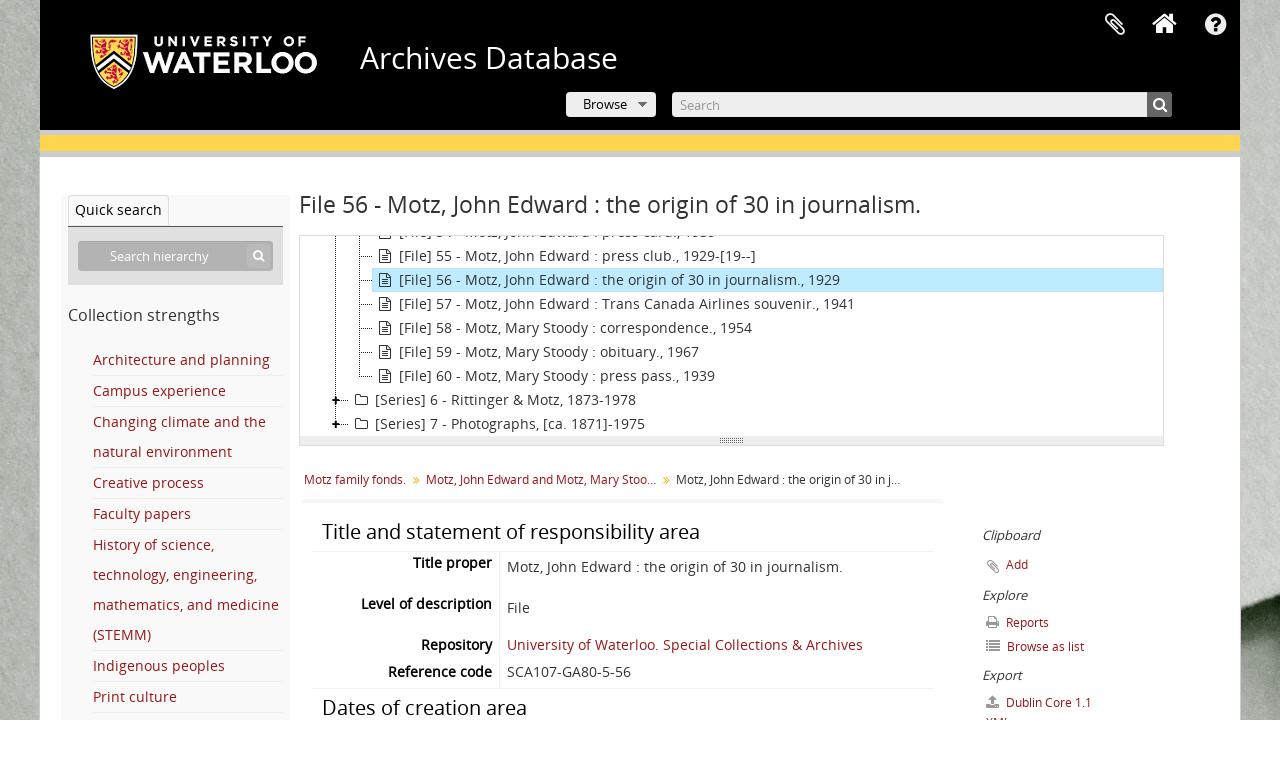

--- FILE ---
content_type: text/html; charset=utf-8
request_url: https://archives.uwaterloo.ca/index.php/motz-john-edward-the-origin-of-30-in-journalism
body_size: 10726
content:
<!DOCTYPE html>
<html lang="en" dir="ltr">
  <head>
        <script  async src="https://www.googletagmanager.com/gtag/js?id=G-XWTG3DCLHH"></script>
    <script >
    window.dataLayer = window.dataLayer || [];
    function gtag(){dataLayer.push(arguments);}
    gtag('js', new Date());
        gtag('config', 'G-XWTG3DCLHH');
    </script>
        <meta http-equiv="Content-Type" content="text/html; charset=utf-8" />
<meta http-equiv="X-Ua-Compatible" content="IE=edge,chrome=1" />
    <meta name="title" content="Motz, John Edward : the origin of 30 in journalism. - Archives Database" />
<meta name="description" content="File consists of one article written by John Edward Motz, titled &amp;quot;The Origin of 30 in Journalism.&amp;quot; The article was published in The Notre..." />
<meta name="viewport" content="initial-scale=1.0, user-scalable=no" />
    <title>Motz, John Edward : the origin of 30 in journalism. - Archives Database</title>
    <link rel="shortcut icon" href="/favicon.ico"/>
    <link href="/vendor/imageflow/imageflow.packed.css" media="screen" rel="stylesheet" type="text/css" />
<link href="/vendor/mediaelement/mediaelementplayer.min.css" media="screen" rel="stylesheet" type="text/css" />
<link media="all" href="/plugins/arUwaterlooLibPlugin/css/min.css" rel="stylesheet" type="text/css" />
<link media="all" href="/plugins/arUwaterlooLibPlugin/css/server-styling.css" rel="stylesheet" type="text/css" />
<link href="/css/fullWidthTreeView.css" media="screen" rel="stylesheet" type="text/css" />
<link href="/vendor/jstree/themes/default/style.min.css" media="screen" rel="stylesheet" type="text/css" />
            <script src="/vendor/jquery.js" type="text/javascript"></script>
<script src="/plugins/sfDrupalPlugin/vendor/drupal/misc/drupal.js" type="text/javascript"></script>
<script src="/vendor/yui/yahoo-dom-event/yahoo-dom-event.js" type="text/javascript"></script>
<script src="/vendor/yui/element/element-min.js" type="text/javascript"></script>
<script src="/vendor/yui/button/button-min.js" type="text/javascript"></script>
<script src="/vendor/modernizr.js" type="text/javascript"></script>
<script src="/vendor/jquery-ui/jquery-ui.min.js" type="text/javascript"></script>
<script src="/vendor/jquery.expander.js" type="text/javascript"></script>
<script src="/vendor/jquery.masonry.js" type="text/javascript"></script>
<script src="/vendor/jquery.imagesloaded.js" type="text/javascript"></script>
<script src="/vendor/bootstrap/js/bootstrap.js" type="text/javascript"></script>
<script src="/vendor/URI.js" type="text/javascript"></script>
<script src="/vendor/meetselva/attrchange.js" type="text/javascript"></script>
<script src="/js/qubit.js" type="text/javascript"></script>
<script src="/js/treeView.js" type="text/javascript"></script>
<script src="/js/clipboard.js" type="text/javascript"></script>
<script src="/plugins/sfDrupalPlugin/vendor/drupal/misc/collapse.js" type="text/javascript"></script>
<script src="/plugins/sfDrupalPlugin/vendor/drupal/misc/form.js" type="text/javascript"></script>
<script src="/vendor/imageflow/imageflow.packed.js" type="text/javascript"></script>
<script src="/js/blank.js" type="text/javascript"></script>
<script src="/js/imageflow.js" type="text/javascript"></script>
<script src="/js/treeviewTypes.js" type="text/javascript"></script>
<script src="/js/pager.js" type="text/javascript"></script>
<script src="/js/treeViewPager.js" type="text/javascript"></script>
<script src="/js/fullWidthTreeView.js" type="text/javascript"></script>
<script src="/vendor/jstree/jstree.min.js" type="text/javascript"></script>
<script src="/vendor/mediaelement/mediaelement-and-player.min.js" type="text/javascript"></script>
<script src="/js/mediaelement.js" type="text/javascript"></script>
<script src="/js/dominion.js" type="text/javascript"></script>
  </head>
  <body class="yui-skin-sam sfRadPlugin index">

    
    

<header id="top-bar">

          <a id="logo" rel="home" href="https://uwaterloo.ca" title=""><img alt="University of Waterloo" src="/plugins/arUwaterlooLibPlugin/images/logo.png" /></a>
  
      <h1 id="site-name">
      <a rel="home" title="Home" href="/index.php/"><span>Archives Database</span></a>    </h1>
  
  <nav>

    
  <div id="user-menu">
    <button class="top-item top-dropdown" data-toggle="dropdown" data-target="#"
      aria-expanded="false">
        Log in    </button>

    <div class="top-dropdown-container">

      <div class="top-dropdown-arrow">
        <div class="arrow"></div>
      </div>

      <div class="top-dropdown-header">
        <h2>Have an account?</h2>
      </div>

      <div class="top-dropdown-body">

        <form action="/index.php/user/login" method="post">
          <input type="hidden" name="_csrf_token" value="61ba22692d9e74354878d0194636cd68" id="csrf_token" /><input type="hidden" name="next" value="https://archives.uwaterloo.ca/index.php/motz-john-edward-the-origin-of-30-in-journalism" id="next" />
          <div class="form-item form-item-email">
  <label for="email">Email <span class="form-required" title="This field is required.">*</span></label>
  <input type="text" name="email" id="email" />
  
</div>

          <div class="form-item form-item-password">
  <label for="password">Password <span class="form-required" title="This field is required.">*</span></label>
  <input type="password" name="password" autocomplete="off" id="password" />
  
</div>

          <button type="submit">Log in</button>

        </form>

      </div>

      <div class="top-dropdown-bottom"></div>

    </div>
  </div>


    <div id="quick-links-menu" data-toggle="tooltip" data-title="Quick links">

  <button class="top-item" data-toggle="dropdown" data-target="#" aria-expanded="false">Quick links</button>

  <div class="top-dropdown-container">

    <div class="top-dropdown-arrow">
      <div class="arrow"></div>
    </div>

    <div class="top-dropdown-header">
      <h2>Quick links</h2>
    </div>

    <div class="top-dropdown-body">
      <ul>
                              <li><a href="/index.php/" title="Home">Home</a></li>
                                        <li><a href="/index.php/about" title="About">About</a></li>
                                        <li><a href="/getting-started" title="Getting Started">Getting Started</a></li>
                                        <li><a href="/index.php/privacy" title="Privacy Policy">Privacy Policy</a></li>
                                        <li><a href="https://uwaterloo.ca/library/special-collections-archives/contact-us" title="Contact Us">Contact Us</a></li>
                                                                              </ul>
    </div>

    <div class="top-dropdown-bottom"></div>

  </div>

</div>

              
    <div class="home_icon">
      <!-- <a class="list-group-item" href="/"><i class="fa fa-home fa-fw" aria-hidden="true"></i></a> -->
      <a class="tip" href="/" tooltip="Home"><i class="fa fa-home fa-fw" aria-hidden="true"></i></a>
    </div>

    <div id="clipboard-menu"
  data-toggle="tooltip"
  data-title="Clipboard"
  data-load-alert-message="There was an error loading the clipboard content."
  data-export-alert-message="The clipboard is empty for this entity type."
  data-export-check-url="/index.php/clipboard/exportCheck"
  data-delete-alert-message="Note: clipboard items unclipped in this page will be removed from the clipboard when the page is refreshed. You can re-select them now, or reload the page to remove them completely. Using the sort or print preview buttons will also cause a page reload - so anything currently deselected will be lost!">

  <button class="top-item" data-toggle="dropdown" data-target="#" aria-expanded="false">
    Clipboard  </button>

  <div class="top-dropdown-container">

    <div class="top-dropdown-arrow">
      <div class="arrow"></div>
    </div>

    <div class="top-dropdown-header">
      <h2>Clipboard</h2>
      <span id="count-block" data-information-object-label="Archival description" data-actor-object-label="Authority record" data-repository-object-label="Archival institution"></span>
    </div>

    <div class="top-dropdown-body">
      <ul>
        <li class="leaf" id="node_clearClipboard"><a href="/index.php/" title="Clear all selections">Clear all selections</a></li><li class="leaf" id="node_goToClipboard"><a href="/index.php/clipboard/view" title="Go to clipboard">Go to clipboard</a></li><li class="leaf" id="node_loadClipboard"><a href="/index.php/clipboard/load" title="Load clipboard">Load clipboard</a></li><li class="leaf" id="node_saveClipboard"><a href="/index.php/clipboard/save" title="Save clipboard">Save clipboard</a></li><li class="leaf" id="node_Clipboard How To"><a href="https://uwaterloo.ca/library/special-collections-archives/how-use-clipboard-archives-database" title="How to use the clipboard in the Archives Database">How to use the clipboard in the Archives Database</a></li>      </ul>
    </div>

    <div class="top-dropdown-bottom"></div>

  </div>

</div>

    
  </nav>
  <br><br><br><br>
  <div id="search-bar">

    <div id="browse-menu">

  <button class="top-item top-dropdown" data-toggle="dropdown" data-target="#" aria-expanded="false">Browse</button>

  <div class="top-dropdown-container top-dropdown-container-right">

    <div class="top-dropdown-arrow">
      <div class="arrow"></div>
    </div>

    <div class="top-dropdown-header">
      <h2>Browse</h2>
    </div>

    <div class="top-dropdown-body">
      <ul>
        <li class="leaf" id="node_browseInformationObjects"><a href="/index.php/informationobject/browse" title="Archival descriptions">Archival descriptions</a></li><li class="leaf" id="node_browseRepository"><a href="/repository/browse" title="Archival institution">Archival institution</a></li><li class="leaf" id="node_browseActors"><a href="/index.php/actor/browse" title="Authority records">Authority records</a></li><li class="leaf" id="node_browseDigitalObjects"><a href="/index.php/informationobject/browse?view=card&amp;onlyMedia=1&amp;topLod=0" title="Digital objects">Digital objects</a></li><li class="leaf" id="node_browseGenres"><a href="/genre" title="Genres">Genres</a></li><li class="leaf" id="node_browsePlaces"><a href="/index.php/taxonomy/index/id/42" title="Places">Places</a></li><li class="leaf" id="node_browseSubject"><a href="/subjects" title="Subjects">Subjects</a></li>      </ul>
    </div>

    <div class="top-dropdown-bottom"></div>

  </div>

</div>

    <div id="search-form-wrapper" role="search">

  <h2>Search</h2>

  <form action="/index.php/informationobject/browse" data-autocomplete="/index.php/search/autocomplete" autocomplete="off">

    <input type="hidden" name="topLod" value="0"/>
    <input type="hidden" name="sort" value="relevance"/>

    <input type="text" name="query" aria-label="Search" value="" placeholder="Search"/>

    <button aria-label="Search"></button>

    <div id="search-realm" class="search-popover">

      
        <div>
          <label>
              <input name="repos" type="radio" value checked="checked" data-placeholder="Search">
            Global search          </label>
        </div>

        
        
      
      <div class="search-realm-advanced">
        <a href="/index.php/informationobject/browse?showAdvanced=1&topLod=0">
          Advanced search&nbsp;&raquo;
        </a>
      </div>

    </div>

  </form>

</div>

  </div>

  
</header>

<!--Softlaunch message-->
<div class="soft_launch">
  <p class="soft_launch_msg"> </p>
</div>

  <div id="site-slogan">
    <div class="container">
      <div class="row">
        <div class="span12">
          <span>Special Collections &amp; Archives</span>
        </div>
      </div>
    </div>
  </div>


    
    <div id="wrapper" class="container" role="main">

              
      <div class="row">

        <div class="span3">

          <div id="sidebar">

                
<div class="repository-logo repository-logo-text">
  <a href="/index.php/university-of-waterloo-special-collections-archives">
          <h2>University of Waterloo. Special Collections &amp; Archives</h2>
      </a>
</div>

<ul id="treeview-menu" class="nav nav-tabs">
    <li class="active">
    <a href="#treeview-search" data-toggle="#treeview-search">
      Quick search    </a>
  </li>
</ul>

<div id="treeview" data-current-id="675150" data-sortable="false">

  
    <input type="button" id="fullwidth-treeview-reset-button" class="c-btn c-btn-submit" value="Reset" />
    <input type="button" id="fullwidth-treeview-more-button" class="c-btn c-btn-submit" data-label="%1% more" value="" />
    <span id="fullwidth-treeview-configuration"
      data-collection-url="/index.php/motz-family-fonds-2"
      data-collapse-enabled="no"
      data-opened-text="Hide hierarchy"
      data-closed-text="Show hierarchy"
      data-items-per-page="10000"
      data-enable-dnd="no"></span>

  
</div>

<div id="treeview-search" role="search" aria-label="Hierarchy" class="force-show">

  <form method="get" action="/index.php/search?collection=675022" data-not-found="No results found.">
    <div class="search-box">
      <input type="text" name="query" aria-label="Search hierarchy" placeholder="Search hierarchy" />
      <button type="submit" aria-label="Search"><i aria-hidden="true" class="fa fa-search"></i></button>
    </div>
  </form>

</div>

<section>
  <h3>Collection strengths</h3>
  <ul>
          <li>
        <a href="/architecture-and-planning">
          Architecture and planning        </a>
      </li>
          <li>
        <a href="/campus-experience">
          Campus experience        </a>
      </li>
          <li>
        <a href="/changing-climate-and-the-natural-environment">
          Changing climate and the natural environment        </a>
      </li>
          <li>
        <a href="/creative-process">
          Creative process        </a>
      </li>
          <li>
        <a href="/faculty-papers">
          Faculty papers        </a>
      </li>
          <li>
        <a href="/history-of-science-technology-engineering-mathematics-and-medicine-stemm">
          History of science, technology, engineering, mathematics, and medicine (STEMM)        </a>
      </li>
          <li>
        <a href="/indigenous-peoples">
          Indigenous peoples        </a>
      </li>
          <li>
        <a href="/print-culture">
          Print culture        </a>
      </li>
          <li>
        <a href="/race-racism-and-colonialism">
          Race, racism, and colonialism        </a>
      </li>
          <li>
        <a href="/regional-development-industry-and-settlement">
          Regional development, industry, and settlement        </a>
      </li>
          <li>
        <a href="/reproductive-rights-and-justice">
          Reproductive rights and justice        </a>
      </li>
          <li>
        <a href="/sport-recreation-and-leisure">
          Sport, recreation, and leisure        </a>
      </li>
          <li>
        <a href="/women-s-studies-gender-and-sexuality">
          Women’s studies, gender, and sexuality        </a>
      </li>
          <li>
        <a href="/world-wars-and-global-conflict">
          World wars and global conflict        </a>
      </li>
      </ul>
</section>

          </div>

        </div>

        <div class="span9">

          <div id="main-column">

            
  <h1>File 56 - Motz, John Edward : the origin of 30 in journalism.</h1>

  
      <section class="breadcrumb">

  <ul>
                                      <li><a href="/index.php/motz-family-fonds-2" title="Motz family fonds.">Motz family fonds.</a></li>
                                          <li><a href="/index.php/motz-john-edward-and-motz-mary-stoody" title="Motz, John Edward and Motz, Mary Stoody">Motz, John Edward and Motz, Mary Stoody</a></li>
                                          <li class="active"><span>Motz, John Edward : the origin of 30 in journalism.</span></li>
                    </ul>

</section>
  
  

            <div class="row">

              <div class="span7">

                
  

                                  <div id="content">
                    





<section id="titleAndStatementOfResponsibilityArea">

      <span anchor="titleAndStatementOfResponsibilityArea" title="Edit title and statement of responsibility area"><h2>Title and statement of responsibility area</h2></span>  
  <div class="field">
  <h3>Title proper</h3>
  <div class="title">
    <p>Motz, John Edward : the origin of 30 in journalism.</p>
  </div>
</div>

  <div class="field">
    <h3>General material designation</h3>
    <div class="generalMaterialDesignation">
      <ul>
              </ul>
    </div>
  </div>


  <div class="field">
  <h3>Parallel title</h3>
  <div class="parallelTitle">
    
  </div>
</div>

  <div class="field">
  <h3>Other title information</h3>
  <div class="otherTitleInformation">
    
  </div>
</div>

  <div class="field">
  <h3>Title statements of responsibility</h3>
  <div class="titleStatementsOfResponsibility">
    
  </div>
</div>

  <div class="field">
    <h3>Title notes</h3>
    <div class="titleNotes">
      <ul>
              </ul>
    </div>
  </div>

  <div class="field">
  <h3>Level of description</h3>
  <div class="levelOfDescription">
    <p>File</p>
  </div>
</div>

  <div class="repository">
    <div class="field">
  <h3>Repository</h3>
  <div>
    <a title="Inherited from Motz family fonds." href="/index.php/university-of-waterloo-special-collections-archives">University of Waterloo. Special Collections &amp; Archives</a>
  </div>
</div>
  </div>

  <div class="field">
  <h3>Reference code</h3>
  <div class="referenceCode">
    SCA107-GA80-5-56
  </div>
</div>

</section> <!-- /section#titleAndStatementOfResponsibilityArea -->

<section id="editionArea">

      <span anchor="editionArea" title="Edit edition area"><h2>Edition area</h2></span>  
  <div class="field">
  <h3>Edition statement</h3>
  <div class="editionStatement">
    
  </div>
</div>

  <div class="field">
  <h3>Edition statement of responsibility</h3>
  <div class="editionStatementOfResponsibility">
    
  </div>
</div>

</section> <!-- /section#editionArea -->

<section class="section" id="classOfMaterialSpecificDetailsArea">

      <span anchor="classOfMaterialSpecificDetailsArea" title="Edit class of material specific details area"><h2>Class of material specific details area</h2></span>  

  <div class="field">
  <h3>Statement of scale (cartographic)</h3>
  <div class="statementOfScale">
    
  </div>
</div>

  <div class="field">
  <h3>Statement of projection (cartographic)</h3>
  <div class="statementOfProjection">
    
  </div>
</div>

  <div class="field">
  <h3>Statement of coordinates (cartographic)</h3>
  <div class="statementOfCoordinates">
    
  </div>
</div>

  <div class="field">
  <h3>Statement of scale (architectural)</h3>
  <div class="statementOfScale">
    
  </div>
</div>

  <div class="field">
  <h3>Issuing jurisdiction and denomination (philatelic)</h3>
  <div class="issuingJurisdictionAndDenomination">
    
  </div>
</div>
</section> <!-- /section#classOfMaterialSpecificDetailsArea -->

<section class="section" id="datesOfCreationArea">

      <span anchor="datesOfCreationArea" title="Edit dates of creation area"><h2>Dates of creation area</h2></span>  
  <div class="datesOfCreation">
    <div class="field">
  <h3>Date(s)</h3>

  <div xmlns:dc="http://purl.org/dc/elements/1.1/" about="https://archives.uwaterloo.ca/index.php/motz-john-edward-the-origin-of-30-in-journalism">

    <ul>
              <li>
          <div class="date">
            <span property="dc:date" start="1929-01-01" end="1929-12-31">1929</span>
                          <span class="date-type">(Creation)</span>
                        <dl>
                              <dt>Creator</dt>
                <dd><a href="/index.php/motz-family-2" title="Motz Family">Motz Family</a></dd>
                                                      </dl>

          </div>
        </li>
              <li>
          <div class="date">
            <span property="dc:date" start="1929-00-00" end="1929-00-00">April 26, 1929</span>
                          <span class="date-type">(Publication)</span>
                        <dl>
                                                      </dl>

          </div>
        </li>
              <li>
          <div class="date">
            <span property="dc:date" start="1929-00-00" end="1929-00-00">1929</span>
                          <span class="date-type">(Authorship)</span>
                        <dl>
                              <dt>Author</dt>
                <dd><a href="/index.php/motz-j" title="Motz, John Edward">Motz, John Edward</a></dd>
                                                      </dl>

          </div>
        </li>
          </ul>

  </div>
</div>
  </div>

</section> <!-- /section#datesOfCreationArea -->

<section id="physicalDescriptionArea">

      <span anchor="physicalDescriptionArea" title="Edit physical description area"><h2>Physical description area</h2></span>  
  <div class="field">
  <h3>Physical description</h3>
  <div class="physicalDescription">
    
  </div>
</div>

</section> <!-- /section#physicalDescriptionArea -->

<section id="publishersSeriesArea">

      <span anchor="publishersSeriesArea" title="Edit publisher's series area"><h2>Publisher's series area</h2></span>  
  <div class="field">
  <h3>Title proper of publisher's series</h3>
  <div class="titleProperOfPublishersSeries">
    
  </div>
</div>

  <div class="field">
  <h3>Parallel titles of publisher's series</h3>
  <div class="parallelTitleOfPublishersSeries">
    
  </div>
</div>

  <div class="field">
  <h3>Other title information of publisher's series</h3>
  <div class="otherTitleInformationOfPublishersSeries">
    
  </div>
</div>

  <div class="field">
  <h3>Statement of responsibility relating to publisher's series</h3>
  <div class="statementOfResponsibilityRelatingToPublishersSeries">
    
  </div>
</div>

  <div class="field">
  <h3>Numbering within publisher's series</h3>
  <div class="numberingWithinPublishersSeries">
    
  </div>
</div>

  <div class="field">
  <h3>Note on publisher's series</h3>
  <div class="noteOnPublishersSeries">
    
  </div>
</div>

</section> <!-- /section#publishersSeriesArea -->

<section id="archivalDescriptionArea">

      <span anchor="archivalDescriptionArea" title="Edit archival description area"><h2>Archival description area</h2></span>  
        <div class="field">
      <h3>Name of creator</h3>
      <div>

        <div class="creator">
                      <a href="/index.php/motz-family-2" title="Motz Family">Motz Family</a>                  </div>

        
                  <div class="field">
                                                  <h3>Biographical history</h3>
            <div class="history">
              <p>The Kitchener branch of the Motz family came to Canada on June 2nd, 1848 when John Motz (1830-1911) followed his elder sister Regina Motz (1819-1909) and her husband Frederick Noll (1810-1871) from Germany to Waterloo County. John Motz was born to Johannes Motz and Margaretha Schroeter in 1830 in Diedorf, Germany. As his elder brother Lorenz was set to inherit the family land, John opted to take the 64 day ocean voyage from Hamburg to Quebec City to find a new life for himself in Canada. Once he made his way to Kitchener he stayed with his sister and brother-in-law and worked briefly as a farmer and woodcutter before finding work as an apprentice tailor with Christoph Nahrgang. John Motz apprenticed with Nahrgang for three years and in 1857 moved to Rockwood, Ill. It was here that he met Joachim Kalbfleisch and the two moved back to Canada to settle in Kitchener. Kalbfleisch would later go on to run the Canadische Bauernfreund Newspaper of Waterloo.</p>
<p>On his return to Kitchener, John Motz enrolled in grammar school with the objective to learn English and become a teacher. However, his plans were sidetracked by his friend Frederick Rittinger who had come to Canada from Germany in the same year. Rittinger had been apprenticing as a printer with the Deutsche Canadier and in 1859 the two attempted to buy out the paper. When this proved to be unsuccessful, they decided to set up their own printing company and establish a new paper, the Berliner Journal. The first issue was published on December 29, 1859 and the two continued in partnership for almost 40 years until October 12, 1897 when a sudden illness took Frederick Rittinger. In 1880 John Motz was made mayor of Berlin and in 1900 he was appointed honorary Sheriff of Waterloo County after his 1899 retirement from the newspaper.</p>
<p>By this time John Motz had met and married Helena Vogt (1832-1924) on February 17, 1868. Helena had emigrated from Germany with her family in 1852. Helena’s older sister Barbara (1823-1890) married Rienhold Lang (1817-1883) in Germany and the two of them also immigrated to Canada in 1846 where they would found the Lang Tannery. John and Helena had four children: Mary (1868-1933), William John (1870-1946), Louisa (1874-1944) and Carl Joseph (1878). Mary became Sister Maria Anna, a nun of the order of the School Sisters of Notre Dame, Louisa married John A. Zinger (1871-1903) and lived on a portion of the Motz family lands in Kitchener with their daughter Leone, and William John followed in his father’s footsteps.</p>
<p>William John Motz took over his father’s place in Rittinger &amp; Motz in 1899 when John retired. He and Frederick Rittinger’s son John Adam continued to run the company and the newspaper. By the time that William John took over from his father, the Berliner Journal had begun to amalgamate with other newspapers in the area. In 1897 they purchased the Daily News and Berlin Daily Record, in 1899 the Berlin News Record and Berlin Daily Express, in 1904 Die Ontario Glocke, in 1906 Der Kanadische Kolonist, in 1908 Canadische Volksblatt, and in 1090 Der Canadische Bauernfreund. In 1917 the Berliner Journal is renamed the Ontario Journal and absorbs the Daily News and Berlin Daily Record becoming the exclusively English language Berlin News Record, and in 1918 the Kitchener Daily Record.</p>
<p>While the name of the paper was undergoing its own changes, so was the ownership. In 1915 John Adam Rittinger died and his share in the company was purchased by Senator William Daum Euler. Euler and William John did not see eye to eye and correspondence in the collection shows that their business relationship was tense. Euler’s share in the company ended up becoming a minority share and was eventually purchased in 1953. In his personal life, William John had married Rose Huck (1875-1950) in 1901. Together they had two children, John George (1906-1908) and John Edward (1909-1975). William John was very involved in the publishing community and served as the President of the Canadian Daily Newspapers Association.</p>
<p>In 1946 William John died and his share of the company passed to his son John Edward who took over his father’s position as publisher. In 1948 the paper was renamed the Kitchener-Waterloo Record, a name that it would be known by until 1994. John E. Motz married Mary Helen Stoody (1912-1967) in 1932 and together they had eight children: William John (1933-?), John Edward (1934), Rosemary Eileen (1935-1962), Margaret Ann (1937-?), Mary (1941), John George (1943-?), Ann Elizabeth (1947-?) and Paul John (1950-?). In 1975 John Edward stepped down from his position at the Record, but three of his sons were still working there. In 1990 the Kitchener-Waterloo Record finally left the hands of the Motz family when it was sold to Southam.</p>            </div>
          </div>
        
      </div>
    </div>
      
      <div class="field">
  <h3>Custodial history</h3>
  <div class="custodialHistory">
    
  </div>
</div>
  
  <div class="field">
  <h3>Scope and content</h3>
  <div class="scopeAndContent">
    <p>File consists of one article written by John Edward Motz, titled &quot;The Origin of 30 in Journalism.&quot; The article was published in The Notre Dame Scholastic April 26, 1929 when John was a student at Notre Dame.</p>
  </div>
</div>

</section> <!-- /section#archivalDescriptionArea -->

<section class="section" id="notesArea">

      <span anchor="notesArea" title="Edit notes area"><h2>Notes area</h2></span>  
      <div class="field">
  <h3>Physical condition</h3>
  <div class="physicalCondition">
    
  </div>
</div>
  
      <div class="field">
  <h3>Immediate source of acquisition</h3>
  <div class="immediateSourceOfAcquisition">
    
  </div>
</div>
  
  <div class="field">
  <h3>Arrangement</h3>
  <div class="arrangement">
    
  </div>
</div>

  <div class="field">
    <h3>Language of material</h3>
    <div class="languageOfMaterial">
      <ul>
              </ul>
    </div>
  </div>

  <div class="field">
    <h3>Script of material</h3>
    <div class="scriptOfMaterial">
      <ul>
              </ul>
    </div>
  </div>

  
  <div class="field">
  <h3>Location of originals</h3>
  <div class="locationOfOriginals">
    
  </div>
</div>

  <div class="field">
  <h3>Availability of other formats</h3>
  <div class="availabilityOfOtherFormats">
    <p><em>The Notre Dame Scholastic</em> has been digitized and made available online by the <a href="https://archives.nd.edu/index.html">University of Notre Dame Archives</a>. See pages 804-805 of <a href="https://archives.nd.edu/Scholastic/VOL_0062/VOL_0062_ISSUE_0025.pdf">vol. LVII, no. 25</a> for Motz's article.</p>
  </div>
</div>

  <div class="field">
  <h3>Restrictions on access</h3>
  <div class="restrictionsOnAccess">
    
  </div>
</div>

  <div class="field">
  <h3>Terms governing use, reproduction, and publication</h3>
  <div class="termsGoverningUseReproductionAndPublication">
    
  </div>
</div>

  <div class="field">
  <h3>Finding aids</h3>
  <div class="findingAids">
    
  </div>
</div>

  <div class="field">
  <h3></h3>
  <div class="findingAidLink">
    <a href="/" target="_blank"></a>
  </div>
</div>

  <div class="field">
  <h3>Associated materials</h3>
  <div class="associatedMaterials">
    
  </div>
</div>

  <div class="relatedMaterialDescriptions">
    <div class="field">

      <h3>Related materials</h3>
  
  <div>
    <ul>
      
          </ul>
  </div>

</div>

  </div>

  <div class="field">
  <h3>Accruals</h3>
  <div class="accruals">
    
  </div>
</div>

        
  
  <div class="alternativeIdentifiers">
    <div class="field">

  <h3>Alternative identifier(s)</h3>

  <div>
      </div>

</div>
  </div>

</section> <!-- /section#notesArea -->

<section id="standardNumberArea">

      <span anchor="standardNumberArea" title="Edit standard number area"><h2>Standard number area</h2></span>  
  <div class="field">
  <h3>Standard number</h3>
  <div class="standardNumber">
    
  </div>
</div>

</section> <!-- /section#standardNumberArea -->

<section id="accessPointsArea">

      <span anchor="accessPointsArea" title="Edit access points"><h2>Access points</h2></span>  
  <div class="subjectAccessPoints">
    <div class="field">

      <h3>Subject access points</h3>
  
  <div>
    <ul>
          </ul>
  </div>

</div>
  </div>

  <div class="placeAccessPoints">
    <div class="field">

      <h3>Place access points</h3>
  
  <div>
    <ul>
          </ul>
  </div>

</div>
  </div>

  <div class="nameAccessPoints">
    <div class="field">

      <h3>Name access points</h3>
  
  <div>
    <ul>
                                                                            <li><a href="/index.php/motz-j" title="Motz, John Edward">Motz, John Edward</a> <span class="note2">(Author)</span></li>
                                                  
          </ul>
  </div>

</div>
  </div>

  <div class="genreAccessPoints">
    <div class="field">

      <h3>Genre access points</h3>
  
  <div>
    <ul>
          </ul>
  </div>

</div>
  </div>

</section> <!-- /section#accessPointsArea -->

<section class="section" id="descriptionControlArea">

      <span anchor="descriptionControlArea" title="Edit control area"><h2>Control area</h2></span>  
      <div class="field">
  <h3>Description record identifier</h3>
  <div class="descriptionRecordIdentifier">
    
  </div>
</div>
  
      <div class="field">
  <h3>Institution identifier</h3>
  <div class="institutionIdentifier">
    
  </div>
</div>
  
      <div class="field">
  <h3>Rules or conventions</h3>
  <div class="rulesOrConventions">
    
  </div>
</div>
  
      <div class="field">
  <h3>Status</h3>
  <div class="status">
    
  </div>
</div>
  
      <div class="field">
  <h3>Level of detail</h3>
  <div class="levelOfDetail">
    
  </div>
</div>
  
      <div class="field">
  <h3>Dates of creation, revision and deletion</h3>
  <div class="datesOfCreationRevisionAndDeletion">
    
  </div>
</div>
  
      <div class="field">
      <h3>Language of description</h3>
      <div class="languageOfDescription">
        <ul>
                  </ul>
      </div>
    </div>
  
      <div class="field">
      <h3>Script of description</h3>
      <div class="scriptOfDescription">
        <ul>
                  </ul>
      </div>
    </div>
  
      <div class="field">
  <h3>Sources</h3>
  <div class="sources">
    
  </div>
</div>
  
</section> <!-- /section#descriptionControlArea -->



<section id="accessionArea">

  <h2>Accession area</h2>

  <div class="accessions">
      </div>
</section> <!-- /section#accessionArea -->


                  </div>
                
                  <section class="actions">
  <ul>

      
      
      
      
  </ul>
</section>

              </div>

              <div class="span2">

                <div id="context-menu">

                  
  <section id="action-icons">
  <ul>

    <li class="separator"><h4>Clipboard</h4></li>

    <li class="clipboard">
      <button class="clipboard-wide"
  data-clipboard-slug="motz-john-edward-the-origin-of-30-in-journalism"
  data-clipboard-type="informationObject"
    data-title="Add"
  data-alt-title="Remove">
  Add</button>
    </li>

    <li class="separator"><h4>Explore</h4></li>

    <li>
      <a href="/index.php/motz-john-edward-the-origin-of-30-in-journalism/informationobject/reports">
        <i class="fa fa-print"></i>
        Reports      </a>
    </li>

    
    <li>
              <a href="/index.php/informationobject/browse?collection=675022&topLod=0">
      
        <i class="fa fa-list"></i>
        Browse as list      </a>
    </li>

    
    
    <li class="separator"><h4>Export</h4></li>

          <li>
        <a href="/index.php/motz-john-edward-the-origin-of-30-in-journalism;dc?sf_format=xml">
          <i class="fa fa-upload"></i>
          Dublin Core 1.1 XML        </a>
      </li>
    
          <li>
        <a href="/index.php/motz-john-edward-the-origin-of-30-in-journalism;ead?sf_format=xml">
          <i class="fa fa-upload"></i>
          EAD 2002 XML        </a>
      </li>
    
    
    
      </ul>
</section>

  <div class="field">

      <h4>Related subjects</h4>
  
  <div>
    <ul>
          </ul>
  </div>

</div>

  <div class="field">

      <h4>Related people and organizations</h4>
  
  <div>
    <ul>
                                                          <li><a href="/index.php/motz-family-2" title="Motz Family">Motz Family</a> <span class="note2">(Creator)</span></li>
                                                                                <li><a href="/index.php/motz-j" title="Motz, John Edward">Motz, John Edward</a> <span class="note2">(Author)</span></li>
                                                  
          </ul>
  </div>

</div>

  <div class="field">

      <h4>Related places</h4>
  
  <div>
    <ul>
          </ul>
  </div>

</div>

  <div class="field">

      <h4>Related genres</h4>
  
  <div>
    <ul>
          </ul>
  </div>

</div>

  

                </div>

              </div>

            </div>

          </div>

        </div>

      </div>

    </div>

    
    <footer>

  
  
  <div id="print-date">
    Printed: 2026-01-17  </div>
  <div style="color:#fff; text-align:center;">
        200 University Avenue West <br>
        Waterloo, ON, Canada N2L 3G1 <br>
        +1 519 888 4567 <br>
  </div>

</footer>

  <script type="text/javascript">
    var _gaq = _gaq || [];
    _gaq.push(['_setAccount', 'G-XWTG3DCLHH']);
    _gaq.push(['_trackPageview']);
        (function() {
      var ga = document.createElement('script'); ga.type = 'text/javascript'; ga.async = true;
      ga.src = ('https:' == document.location.protocol ? 'https://ssl' : 'http://www') + '.google-analytics.com/ga.js';
      var s = document.getElementsByTagName('script')[0]; s.parentNode.insertBefore(ga, s);
    })();
  </script>


  </body>
</html>


--- FILE ---
content_type: application/javascript
request_url: https://archives.uwaterloo.ca/js/treeViewPager.js
body_size: 2623
content:
"use strict";

(function ($, Qubit) {

  Qubit.TreeviewPager = function(limit, treeEl, url)
  {
    Qubit.Pager.call(this, limit);
    this.treeEl = treeEl;
    this.url = url;
    this.rootId = '#';
  }

  Qubit.TreeviewPager.prototype = new Qubit.Pager;

  Qubit.TreeviewPager.prototype.getAndAppendNodes = function(cb)
  {
    // Assemble query and creation queue
    var queryString = "?skip=" + this.getSkip() + "&nodeLimit=" + this.getLimit();
    var pagedUrl = this.url + queryString;
    var createQueue = [];
    var self = this;

    // Get and append additional nodes
    $.ajax({
      url: pagedUrl,
      success: function(results) {

        // Add nodes to creation queue
        results.nodes.forEach(function(node) {
          createQueue.push(node);
        });

        var next = function()
        {
          if (createQueue.length)
          {
            // Queue isn't empty: create node
            var node = createQueue.shift();
            self.treeEl.jstree(true).create_node(self.rootId, node, "last", next);
          }
          else
          {
            // Queue is empty so excute cleanup logic
            cb();
          };
        };

        next();
      }
    });
  }

  // Update count of remaining nodes, etc.
  Qubit.TreeviewPager.prototype.updateMoreLink = function($moreButton, $resetButton)
  {
    var scrollOffset = 0;

    if (this.getRemaining() > 0)
    {
      // Update count shown in paging button
      $moreButton.val($moreButton.data('label').replace('%1%', this.getRemaining()));
      $moreButton.show();
    }
    else
    {
      $moreButton.hide();
    }

    if ($resetButton !== undefined)
    {
      if (this.getSkip())
      {
        $resetButton.show();
      }
      else
      {
        $resetButton.hide();
      }
    }

    // Scroll to last item in tree
    if (this.getSkip() && $('li.jstree-node:last').length)
    {
       scrollOffset = jQuery('li.jstree-node:last')[0].offsetTop;
    }

    $('.jstree-container-ul').parent().scrollTop(scrollOffset);
  }

  Qubit.TreeviewPager.prototype.reset = function($moreButton, $resetButton)
  {
    this.setSkip(0);

    // Only reset tree if it already exists
    if (this.treeEl.jstree(true) !== false)
    {
      // Clear tree state if state plugin is being used
      if (this.treeEl.jstree(true).clear_state !== undefined)
      {
        this.treeEl.jstree(true).clear_state();
      }
      this.treeEl.jstree(true).refresh(true, true);
    }

    // Update paging button and scroll treeview window to first node
    this.updateMoreLink($moreButton, $resetButton);
  }
})(jQuery, Qubit);


--- FILE ---
content_type: application/javascript
request_url: https://archives.uwaterloo.ca/js/fullWidthTreeView.js
body_size: 12672
content:
"use strict";

(function ($) {

  $(loadTreeView);

  function makeFullTreeviewCollapsible ($treeViewConfig, $mainHeader, $fwTreeViewRow)
  {
    var $wrapper = $('<section class="full-treeview-section"></section>');
    var $toggleButton = $('<a href="#" class="fullview-treeview-toggle"></a>');

    // Adjust bottom margins
    var bottomMargin = $fwTreeViewRow.css('margin-bottom');
    $fwTreeViewRow.css('margin-bottom', '0px');
    $wrapper.css('margin-bottom', bottomMargin);

    // Set toggle button text and add to wrapper
    $toggleButton.text($treeViewConfig.data('closed-text'));
    $toggleButton.appendTo($wrapper);

    // Add wrapper to the DOM then hide the treeview and add it to the wrapper
    $mainHeader.after($wrapper);
    $fwTreeViewRow.hide();
    $fwTreeViewRow.appendTo($wrapper);

    // Activate toggle button
    $toggleButton.click(function() {
      // Determine appropriate toggle button text
      var toggleText = $treeViewConfig.data('opened-text');

      if ($fwTreeViewRow.css('display') != 'none')
      {
        toggleText = $treeViewConfig.data('closed-text');
      }

      // Toggle treeview and set toggle button text
      $fwTreeViewRow.toggle(400);
      $toggleButton.text(toggleText);
    });
  }

  function commandNodeAndChildren($fwTreeView, id, command) {
    var parent = $fwTreeView.jstree().get_node(id);

    $fwTreeView.jstree(command, id);

    parent.children.forEach((child) => $fwTreeView.jstree(command, child));
  }

  function loadTreeView ()
  {
    var $treeViewConfig = $('#fullwidth-treeview-configuration');
    var treeViewCollapseEnabled = $treeViewConfig.data('collapse-enabled') == 'yes';
    var collectionUrl = $treeViewConfig.data('collection-url');
    var itemsPerPage = $treeViewConfig.data('items-per-page');
    var dndEnabled = $treeViewConfig.data('enable-dnd') == 'yes';
    var pathToApi  = '/informationobject/fullWidthTreeView';
    var $fwTreeView = $('<div id="fullwidth-treeview"></div>');
    var $fwTreeViewRow = $('<div id="fullwidth-treeview-row"></div>');
    var $mainHeader = $('#main-column h1').first();
    var $moreButton = $('#fullwidth-treeview-more-button');
    var $resetButton = $('#fullwidth-treeview-reset-button');
    var pager = new Qubit.TreeviewPager(itemsPerPage, $fwTreeView, collectionUrl + pathToApi);

    // Add tree-view divs after main header, animate and allow resize
    $mainHeader.after(
      $fwTreeViewRow
        .append($fwTreeView)
        .animate({height: '200px'}, 500)
        .resizable({handles: 's'})
    );

    $mainHeader.before($resetButton);
    $mainHeader.before($moreButton);

    // Optionally wrap treeview in a collapsible container
    if (treeViewCollapseEnabled)
    {
      makeFullTreeviewCollapsible($treeViewConfig, $mainHeader, $fwTreeViewRow);
    }

    // Declare jsTree options
    var options = {
      'plugins': ['types', 'dnd'],
      'types': Qubit.treeviewTypes,
      'dnd': {
        // Drag and drop configuration, disable:
        // - Node copy on drag
        // - Load nodes on hover while dragging
        // - Multiple node drag
        // - Root node drag
        'copy': false,
        'touch': 'selected',
        'open_timeout': 0,
        'drag_selection': false,
        'is_draggable': function (nodes) {
          return dndEnabled && nodes[0].parent !== '#';
        }
      },
      'core': {
        'data': {
          'url': function (node) {
            // Get results
            var queryString = "?nodeLimit=" + (pager.getSkip() + pager.getLimit());

            return node.id === '#' ?
              window.location.pathname.match("^[^;]*")[0] + pathToApi + queryString :
              node.a_attr.href + pathToApi;
          },
          'data': function (node) {
            return node.id === '#' ?
              {'firstLoad': true} :
              {'firstLoad': false, 'referenceCode': node.original.referenceCode};
          },

          'dataFilter': function (response) {
            // Data from the initial request for hierarchy data contains
            // additional data relating to paging so we need to parse to
            // differentiate it.
            var data = JSON.parse(response);

            // Note root node's href and set number of available items to page through
            if (pager.rootId == '#')
            {
              pager.rootId = data.nodes[0].id;
              pager.setTotal(data.nodes[0].total);
            }

            // Allow for both styles of nodes
            if (typeof data.nodes === "undefined") {
              // Data is an array of jsTree node definitions
              return JSON.stringify(data);
            } else {
              // Data includes both nodes and the total number of available nodes
              return JSON.stringify(data.nodes);
            }
          },
        },
        'check_callback': function (operation, node, node_parent, node_position, more) {
          // Do nothing if node is disabled
          if (node.state.disabled) {
            return false;
          }

          // Operations allowed:
          // - Before and after drag and drop between siblings
          // - Move core operations (node drop event)
          return operation === 'create_node' ||
            (operation === 'move_node'
              && (more.core || (more.dnd
              && node.parent === more.ref.parent
              && more.pos !== 'i'))
            );
        }
      }
    };

    // Declare listeners
    // On ready: scroll to active node
    var readyListener = function ()
    {
      var $activeNode = $('li[selected_on_load="true"]')[0];

      pager.updateMoreLink($moreButton, $resetButton);

      // Override default scrolling
      if ($activeNode !== undefined)
      {
        $activeNode.scrollIntoView(true);
        $('body')[0].scrollIntoView(true);
      }
    };

    // On node selection: load the informationobject's page and insert the current page
    var selectNodeListener = function (e, data)
    {
      // Open node if possible
      data.instance.open_node(data.node);

      // When an element is clicked in the tree ... fetch it up
      // window.location = window.location.origin + data.node.a_attr.href
      var url = data.node.a_attr.href;
      $.get(url, function (response)
      {
        response = $(response);

        // Insert new content into page
        $('#main-column h1').first().replaceWith($(response.find('#main-column h1').first()));

        // Get new document title for G4 Tracking
        var doctitle = $('#main-column h1').first();

        // Extract the text content without HTML tags and set title
        document.title = doctitle[0].textContent;

        // Add empty breadcrumb section if current page has none, but response does
        if (!$('#main-column .breadcrumb').length && $(response.find('#main-column .breadcrumb').length))
        {
          var breadcrumbDestinationSelector = (treeViewCollapseEnabled)
            ? '.full-treeview-section'
            : '#fullwidth-treeview-row';

          $(breadcrumbDestinationSelector).after($('<section>', {class: 'breadcrumb'}));
        }
        $('#main-column .breadcrumb').replaceWith($(response.find('#main-column .breadcrumb')));

        // Replace description content
        $('#main-column .row').replaceWith($(response.find('#main-column .row')));

        // If translation links exist in the response page, create element, if necessary,
        // and replace translation links in the current page with them
        if (response.find('.translation-links').length && !$('.translation-links').length)
        {
          $('section.breadcrumb').after($('<div class="btn-group translation-links"></div>'));
        }
        $('.translation-links').replaceWith($(response.find('.translation-links')));

        // Replace error message
        $('#main-column > div.messages.error').remove();
        $('#main-column .breadcrumb').after($(response.find('#main-column > div.messages.error')));

        // Attach the Drupal Behaviour so blank.js does its thing
        Drupal.attachBehaviors(document)

        // Update clipboard buttons
        if (jQuery('#clipboard-menu').data('clipboard') !== undefined)
        {
          jQuery('#clipboard-menu').data('clipboard').updateAllButtons();
        }

        // Update the url, TODO save the state
        window.history.pushState(null, null, url);
      });
    };

    // On node hover: configure tooltip. A reminder is needed each time
    // a node is hovered to make it appear after node changes. It must
    // use the #fullwidth-treeview container to allow a higher
    // height than the node in multiple lines tooltips
    var syncInitiated = {}; // Keep track of which syncs have been initiated
    var hoverNodeListener = function (e, data)
    {
      // Configure tooltip
      $('a.jstree-anchor').tooltip({
        delay: 250,
        container: '#fullwidth-treeview'
      });

      // Check sync of parent's children (if one hasn't yet been started)
      var parent = data.node.parent;
      var parentNode = $fwTreeView.jstree("get_json", parent);

      if (parent != "#"
        && document.cookie.indexOf("atom_authenticated=1") != -1
        && !(parent in syncInitiated)
        && ("href" in parentNode.a_attr)
      ) {
        syncInitiated[parent] = true;
        commandNodeAndChildren($fwTreeView, parent, "disable_node");

        var url = parentNode.a_attr.href + '/informationobject/fullWidthTreeViewSync';

        $.get(url, function (response)
        {
          if (response["repair_successful"] === true) {
            // Refresh parent's child nodes if a repair was needed and was successful
            $fwTreeView.jstree("refresh_node", parent);
          } else if (response["repair_successful"] === false) {
            // Allow for syncing to be attempted again if a repair was needed, but failed
            delete syncInitiated[parent];
          }

          commandNodeAndChildren($fwTreeView, parent, "enable_node");
        });
      }
    };

    // On node open: remove tooltip after a node is selected, the
    // node is reloaded and the first tooltip is never removed
    var openNodeListener = function (e, data)
    {
      $("#fullwidth-treeview .tooltip").remove();
    };

    // On node move: remove persistent tooltip and execute
    // Ajax request to update the hierarchy in the backend
    var moveNodeListener = function (e, data)
    {
      $("#fullwidth-treeview .tooltip").remove();

      // Avoid request if new and old positions are the same,
      // this can't be avoided in the check_callback function
      // because we don't have both positions in there
      if (data.old_position === data.position)
      {
        return;
      }

      var moveResponse = JSON.parse($.ajax({
        url: data.node.a_attr.href + '/informationobject/fullWidthTreeViewMove',
        type: 'POST',
        async: false,
        data: {
          'oldPosition': data.old_position,
          'newPosition': data.position
        }
      }).responseText);

      // Show alert with request result
      if (moveResponse.error)
      {
        $(
          '<div class="alert">' +
          '<button type="button" data-dismiss="alert" class="close">&times;</button>'
        )
        .append(moveResponse.error)
        .prependTo($('#wrapper.container'));

        // Reload treeview if failed
        data.instance.refresh();
      }
      else if (moveResponse.success)
      {
        $(
          '<div class="alert">' +
          '<button type="button" data-dismiss="alert" class="close">&times;</button>'
        )
        .append(moveResponse.success)
        .prependTo($('#wrapper.container'));
      }
    };

    // Initialize jstree with options and listeners
    $fwTreeView
      .jstree(options)
      .bind('ready.jstree', readyListener)
      .bind('select_node.jstree', selectNodeListener)
      .bind('hover_node.jstree', hoverNodeListener)
      .bind('open_node.jstree', openNodeListener)
      .bind('move_node.jstree', moveNodeListener);

    // Clicking "more" will add next page of results to tree
    $moreButton.click(function() {
      pager.next();
      pager.getAndAppendNodes(function() {
        // Queue is empty so update paging link
        pager.updateMoreLink($moreButton, $resetButton);
      });
    });

    // Clicking reset link will reset paging and tree state
    $('#fullwidth-treeview-reset-button').click(function()
    {
      pager.reset($moreButton, $resetButton);
    });

    // TODO restore window.history states
    $(window).bind('popstate', function() {});
  }
})(jQuery);
